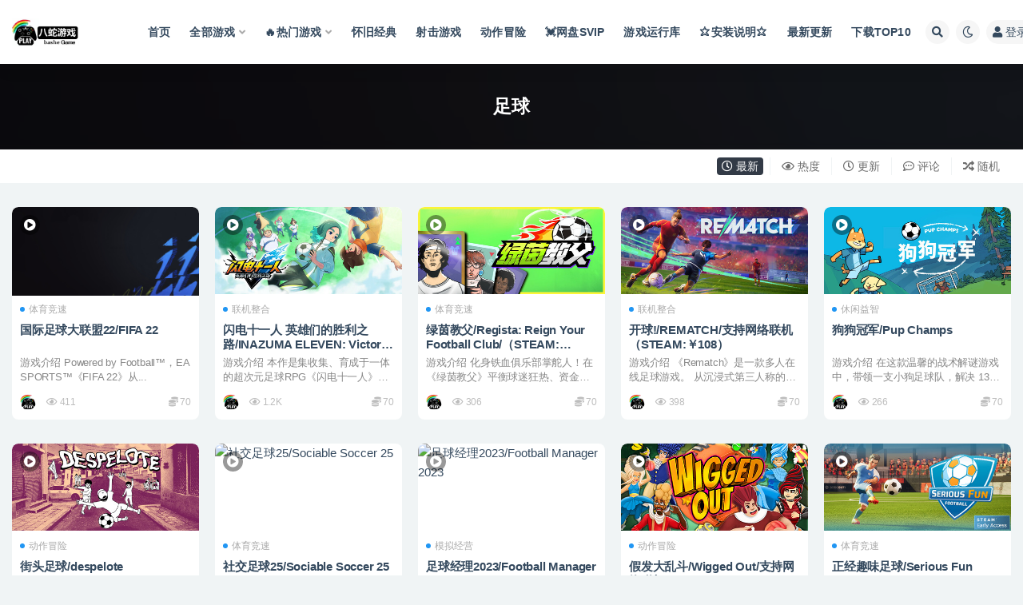

--- FILE ---
content_type: text/html; charset=UTF-8
request_url: https://game.gofanli.cn/tag/%E8%B6%B3%E7%90%83
body_size: 15218
content:
<!doctype html>
<html lang="zh-CN">
<head>
	<meta http-equiv="Content-Type" content="text/html; charset=UTF-8">
	<meta name="viewport" content="width=device-width, initial-scale=1, minimum-scale=1, maximum-scale=1">
	<link rel="profile" href="https://gmpg.org/xfn/11">
	<title>足球八蛇游戏-game游戏仓库-全球最大的单机游戏下载中心-游戏交流网-GAME-游戏仓库-最大的单机游戏下载中心-GAME游戏交流网八蛇游戏</title>
<meta name='robots' content='max-image-preview:large' />
<link href="https://game.gofanli.cn/wp-content/uploads/2023/12/1703476662-032a34df10682aa.png" rel="icon">
<link rel='stylesheet' id='classic-theme-styles-css' href='https://game.gofanli.cn/wp-includes/css/classic-themes.min.css?ver=6.2' media='all' />
<style id='global-styles-inline-css'>
body{--wp--preset--color--black: #000000;--wp--preset--color--cyan-bluish-gray: #abb8c3;--wp--preset--color--white: #ffffff;--wp--preset--color--pale-pink: #f78da7;--wp--preset--color--vivid-red: #cf2e2e;--wp--preset--color--luminous-vivid-orange: #ff6900;--wp--preset--color--luminous-vivid-amber: #fcb900;--wp--preset--color--light-green-cyan: #7bdcb5;--wp--preset--color--vivid-green-cyan: #00d084;--wp--preset--color--pale-cyan-blue: #8ed1fc;--wp--preset--color--vivid-cyan-blue: #0693e3;--wp--preset--color--vivid-purple: #9b51e0;--wp--preset--gradient--vivid-cyan-blue-to-vivid-purple: linear-gradient(135deg,rgba(6,147,227,1) 0%,rgb(155,81,224) 100%);--wp--preset--gradient--light-green-cyan-to-vivid-green-cyan: linear-gradient(135deg,rgb(122,220,180) 0%,rgb(0,208,130) 100%);--wp--preset--gradient--luminous-vivid-amber-to-luminous-vivid-orange: linear-gradient(135deg,rgba(252,185,0,1) 0%,rgba(255,105,0,1) 100%);--wp--preset--gradient--luminous-vivid-orange-to-vivid-red: linear-gradient(135deg,rgba(255,105,0,1) 0%,rgb(207,46,46) 100%);--wp--preset--gradient--very-light-gray-to-cyan-bluish-gray: linear-gradient(135deg,rgb(238,238,238) 0%,rgb(169,184,195) 100%);--wp--preset--gradient--cool-to-warm-spectrum: linear-gradient(135deg,rgb(74,234,220) 0%,rgb(151,120,209) 20%,rgb(207,42,186) 40%,rgb(238,44,130) 60%,rgb(251,105,98) 80%,rgb(254,248,76) 100%);--wp--preset--gradient--blush-light-purple: linear-gradient(135deg,rgb(255,206,236) 0%,rgb(152,150,240) 100%);--wp--preset--gradient--blush-bordeaux: linear-gradient(135deg,rgb(254,205,165) 0%,rgb(254,45,45) 50%,rgb(107,0,62) 100%);--wp--preset--gradient--luminous-dusk: linear-gradient(135deg,rgb(255,203,112) 0%,rgb(199,81,192) 50%,rgb(65,88,208) 100%);--wp--preset--gradient--pale-ocean: linear-gradient(135deg,rgb(255,245,203) 0%,rgb(182,227,212) 50%,rgb(51,167,181) 100%);--wp--preset--gradient--electric-grass: linear-gradient(135deg,rgb(202,248,128) 0%,rgb(113,206,126) 100%);--wp--preset--gradient--midnight: linear-gradient(135deg,rgb(2,3,129) 0%,rgb(40,116,252) 100%);--wp--preset--duotone--dark-grayscale: url('#wp-duotone-dark-grayscale');--wp--preset--duotone--grayscale: url('#wp-duotone-grayscale');--wp--preset--duotone--purple-yellow: url('#wp-duotone-purple-yellow');--wp--preset--duotone--blue-red: url('#wp-duotone-blue-red');--wp--preset--duotone--midnight: url('#wp-duotone-midnight');--wp--preset--duotone--magenta-yellow: url('#wp-duotone-magenta-yellow');--wp--preset--duotone--purple-green: url('#wp-duotone-purple-green');--wp--preset--duotone--blue-orange: url('#wp-duotone-blue-orange');--wp--preset--font-size--small: 13px;--wp--preset--font-size--medium: 20px;--wp--preset--font-size--large: 36px;--wp--preset--font-size--x-large: 42px;--wp--preset--spacing--20: 0.44rem;--wp--preset--spacing--30: 0.67rem;--wp--preset--spacing--40: 1rem;--wp--preset--spacing--50: 1.5rem;--wp--preset--spacing--60: 2.25rem;--wp--preset--spacing--70: 3.38rem;--wp--preset--spacing--80: 5.06rem;--wp--preset--shadow--natural: 6px 6px 9px rgba(0, 0, 0, 0.2);--wp--preset--shadow--deep: 12px 12px 50px rgba(0, 0, 0, 0.4);--wp--preset--shadow--sharp: 6px 6px 0px rgba(0, 0, 0, 0.2);--wp--preset--shadow--outlined: 6px 6px 0px -3px rgba(255, 255, 255, 1), 6px 6px rgba(0, 0, 0, 1);--wp--preset--shadow--crisp: 6px 6px 0px rgba(0, 0, 0, 1);}:where(.is-layout-flex){gap: 0.5em;}body .is-layout-flow > .alignleft{float: left;margin-inline-start: 0;margin-inline-end: 2em;}body .is-layout-flow > .alignright{float: right;margin-inline-start: 2em;margin-inline-end: 0;}body .is-layout-flow > .aligncenter{margin-left: auto !important;margin-right: auto !important;}body .is-layout-constrained > .alignleft{float: left;margin-inline-start: 0;margin-inline-end: 2em;}body .is-layout-constrained > .alignright{float: right;margin-inline-start: 2em;margin-inline-end: 0;}body .is-layout-constrained > .aligncenter{margin-left: auto !important;margin-right: auto !important;}body .is-layout-constrained > :where(:not(.alignleft):not(.alignright):not(.alignfull)){max-width: var(--wp--style--global--content-size);margin-left: auto !important;margin-right: auto !important;}body .is-layout-constrained > .alignwide{max-width: var(--wp--style--global--wide-size);}body .is-layout-flex{display: flex;}body .is-layout-flex{flex-wrap: wrap;align-items: center;}body .is-layout-flex > *{margin: 0;}:where(.wp-block-columns.is-layout-flex){gap: 2em;}.has-black-color{color: var(--wp--preset--color--black) !important;}.has-cyan-bluish-gray-color{color: var(--wp--preset--color--cyan-bluish-gray) !important;}.has-white-color{color: var(--wp--preset--color--white) !important;}.has-pale-pink-color{color: var(--wp--preset--color--pale-pink) !important;}.has-vivid-red-color{color: var(--wp--preset--color--vivid-red) !important;}.has-luminous-vivid-orange-color{color: var(--wp--preset--color--luminous-vivid-orange) !important;}.has-luminous-vivid-amber-color{color: var(--wp--preset--color--luminous-vivid-amber) !important;}.has-light-green-cyan-color{color: var(--wp--preset--color--light-green-cyan) !important;}.has-vivid-green-cyan-color{color: var(--wp--preset--color--vivid-green-cyan) !important;}.has-pale-cyan-blue-color{color: var(--wp--preset--color--pale-cyan-blue) !important;}.has-vivid-cyan-blue-color{color: var(--wp--preset--color--vivid-cyan-blue) !important;}.has-vivid-purple-color{color: var(--wp--preset--color--vivid-purple) !important;}.has-black-background-color{background-color: var(--wp--preset--color--black) !important;}.has-cyan-bluish-gray-background-color{background-color: var(--wp--preset--color--cyan-bluish-gray) !important;}.has-white-background-color{background-color: var(--wp--preset--color--white) !important;}.has-pale-pink-background-color{background-color: var(--wp--preset--color--pale-pink) !important;}.has-vivid-red-background-color{background-color: var(--wp--preset--color--vivid-red) !important;}.has-luminous-vivid-orange-background-color{background-color: var(--wp--preset--color--luminous-vivid-orange) !important;}.has-luminous-vivid-amber-background-color{background-color: var(--wp--preset--color--luminous-vivid-amber) !important;}.has-light-green-cyan-background-color{background-color: var(--wp--preset--color--light-green-cyan) !important;}.has-vivid-green-cyan-background-color{background-color: var(--wp--preset--color--vivid-green-cyan) !important;}.has-pale-cyan-blue-background-color{background-color: var(--wp--preset--color--pale-cyan-blue) !important;}.has-vivid-cyan-blue-background-color{background-color: var(--wp--preset--color--vivid-cyan-blue) !important;}.has-vivid-purple-background-color{background-color: var(--wp--preset--color--vivid-purple) !important;}.has-black-border-color{border-color: var(--wp--preset--color--black) !important;}.has-cyan-bluish-gray-border-color{border-color: var(--wp--preset--color--cyan-bluish-gray) !important;}.has-white-border-color{border-color: var(--wp--preset--color--white) !important;}.has-pale-pink-border-color{border-color: var(--wp--preset--color--pale-pink) !important;}.has-vivid-red-border-color{border-color: var(--wp--preset--color--vivid-red) !important;}.has-luminous-vivid-orange-border-color{border-color: var(--wp--preset--color--luminous-vivid-orange) !important;}.has-luminous-vivid-amber-border-color{border-color: var(--wp--preset--color--luminous-vivid-amber) !important;}.has-light-green-cyan-border-color{border-color: var(--wp--preset--color--light-green-cyan) !important;}.has-vivid-green-cyan-border-color{border-color: var(--wp--preset--color--vivid-green-cyan) !important;}.has-pale-cyan-blue-border-color{border-color: var(--wp--preset--color--pale-cyan-blue) !important;}.has-vivid-cyan-blue-border-color{border-color: var(--wp--preset--color--vivid-cyan-blue) !important;}.has-vivid-purple-border-color{border-color: var(--wp--preset--color--vivid-purple) !important;}.has-vivid-cyan-blue-to-vivid-purple-gradient-background{background: var(--wp--preset--gradient--vivid-cyan-blue-to-vivid-purple) !important;}.has-light-green-cyan-to-vivid-green-cyan-gradient-background{background: var(--wp--preset--gradient--light-green-cyan-to-vivid-green-cyan) !important;}.has-luminous-vivid-amber-to-luminous-vivid-orange-gradient-background{background: var(--wp--preset--gradient--luminous-vivid-amber-to-luminous-vivid-orange) !important;}.has-luminous-vivid-orange-to-vivid-red-gradient-background{background: var(--wp--preset--gradient--luminous-vivid-orange-to-vivid-red) !important;}.has-very-light-gray-to-cyan-bluish-gray-gradient-background{background: var(--wp--preset--gradient--very-light-gray-to-cyan-bluish-gray) !important;}.has-cool-to-warm-spectrum-gradient-background{background: var(--wp--preset--gradient--cool-to-warm-spectrum) !important;}.has-blush-light-purple-gradient-background{background: var(--wp--preset--gradient--blush-light-purple) !important;}.has-blush-bordeaux-gradient-background{background: var(--wp--preset--gradient--blush-bordeaux) !important;}.has-luminous-dusk-gradient-background{background: var(--wp--preset--gradient--luminous-dusk) !important;}.has-pale-ocean-gradient-background{background: var(--wp--preset--gradient--pale-ocean) !important;}.has-electric-grass-gradient-background{background: var(--wp--preset--gradient--electric-grass) !important;}.has-midnight-gradient-background{background: var(--wp--preset--gradient--midnight) !important;}.has-small-font-size{font-size: var(--wp--preset--font-size--small) !important;}.has-medium-font-size{font-size: var(--wp--preset--font-size--medium) !important;}.has-large-font-size{font-size: var(--wp--preset--font-size--large) !important;}.has-x-large-font-size{font-size: var(--wp--preset--font-size--x-large) !important;}
.wp-block-navigation a:where(:not(.wp-element-button)){color: inherit;}
:where(.wp-block-columns.is-layout-flex){gap: 2em;}
.wp-block-pullquote{font-size: 1.5em;line-height: 1.6;}
</style>
<link rel='stylesheet' id='bootstrap-css' href='https://game.gofanli.cn/wp-content/themes/ripro-v2/assets/bootstrap/css/bootstrap.min.css?ver=4.6.0' media='all' />
<link rel='stylesheet' id='csf-fa5-css' href='https://game.gofanli.cn/wp-content/themes/ripro-v2/assets/font-awesome/css/all.min.css?ver=5.14.0' media='all' />
<link rel='stylesheet' id='csf-fa5-v4-shims-css' href='https://game.gofanli.cn/wp-content/themes/ripro-v2/assets/font-awesome/css/v4-shims.min.css?ver=5.14.0' media='all' />
<link rel='stylesheet' id='plugins-css' href='https://game.gofanli.cn/wp-content/themes/ripro-v2/assets/css/plugins.css?ver=1.0.0' media='all' />
<link rel='stylesheet' id='app-css' href='https://game.gofanli.cn/wp-content/themes/ripro-v2/assets/css/app.css?ver=3.9.0' media='all' />
<link rel='stylesheet' id='dark-css' href='https://game.gofanli.cn/wp-content/themes/ripro-v2/assets/css/dark.css?ver=3.9.0' media='all' />
<script src='https://game.gofanli.cn/wp-content/themes/ripro-v2/assets/js/jquery.min.js?ver=3.5.1' id='jquery-js'></script>
</head>
<body class="archive tag tag-75 hfeed wide-screen navbar-sticky pagination-numeric paged-next no-off-canvas sidebar-none">
<svg xmlns="http://www.w3.org/2000/svg" viewBox="0 0 0 0" width="0" height="0" focusable="false" role="none" style="visibility: hidden; position: absolute; left: -9999px; overflow: hidden;" ><defs><filter id="wp-duotone-dark-grayscale"><feColorMatrix color-interpolation-filters="sRGB" type="matrix" values=" .299 .587 .114 0 0 .299 .587 .114 0 0 .299 .587 .114 0 0 .299 .587 .114 0 0 " /><feComponentTransfer color-interpolation-filters="sRGB" ><feFuncR type="table" tableValues="0 0.49803921568627" /><feFuncG type="table" tableValues="0 0.49803921568627" /><feFuncB type="table" tableValues="0 0.49803921568627" /><feFuncA type="table" tableValues="1 1" /></feComponentTransfer><feComposite in2="SourceGraphic" operator="in" /></filter></defs></svg><svg xmlns="http://www.w3.org/2000/svg" viewBox="0 0 0 0" width="0" height="0" focusable="false" role="none" style="visibility: hidden; position: absolute; left: -9999px; overflow: hidden;" ><defs><filter id="wp-duotone-grayscale"><feColorMatrix color-interpolation-filters="sRGB" type="matrix" values=" .299 .587 .114 0 0 .299 .587 .114 0 0 .299 .587 .114 0 0 .299 .587 .114 0 0 " /><feComponentTransfer color-interpolation-filters="sRGB" ><feFuncR type="table" tableValues="0 1" /><feFuncG type="table" tableValues="0 1" /><feFuncB type="table" tableValues="0 1" /><feFuncA type="table" tableValues="1 1" /></feComponentTransfer><feComposite in2="SourceGraphic" operator="in" /></filter></defs></svg><svg xmlns="http://www.w3.org/2000/svg" viewBox="0 0 0 0" width="0" height="0" focusable="false" role="none" style="visibility: hidden; position: absolute; left: -9999px; overflow: hidden;" ><defs><filter id="wp-duotone-purple-yellow"><feColorMatrix color-interpolation-filters="sRGB" type="matrix" values=" .299 .587 .114 0 0 .299 .587 .114 0 0 .299 .587 .114 0 0 .299 .587 .114 0 0 " /><feComponentTransfer color-interpolation-filters="sRGB" ><feFuncR type="table" tableValues="0.54901960784314 0.98823529411765" /><feFuncG type="table" tableValues="0 1" /><feFuncB type="table" tableValues="0.71764705882353 0.25490196078431" /><feFuncA type="table" tableValues="1 1" /></feComponentTransfer><feComposite in2="SourceGraphic" operator="in" /></filter></defs></svg><svg xmlns="http://www.w3.org/2000/svg" viewBox="0 0 0 0" width="0" height="0" focusable="false" role="none" style="visibility: hidden; position: absolute; left: -9999px; overflow: hidden;" ><defs><filter id="wp-duotone-blue-red"><feColorMatrix color-interpolation-filters="sRGB" type="matrix" values=" .299 .587 .114 0 0 .299 .587 .114 0 0 .299 .587 .114 0 0 .299 .587 .114 0 0 " /><feComponentTransfer color-interpolation-filters="sRGB" ><feFuncR type="table" tableValues="0 1" /><feFuncG type="table" tableValues="0 0.27843137254902" /><feFuncB type="table" tableValues="0.5921568627451 0.27843137254902" /><feFuncA type="table" tableValues="1 1" /></feComponentTransfer><feComposite in2="SourceGraphic" operator="in" /></filter></defs></svg><svg xmlns="http://www.w3.org/2000/svg" viewBox="0 0 0 0" width="0" height="0" focusable="false" role="none" style="visibility: hidden; position: absolute; left: -9999px; overflow: hidden;" ><defs><filter id="wp-duotone-midnight"><feColorMatrix color-interpolation-filters="sRGB" type="matrix" values=" .299 .587 .114 0 0 .299 .587 .114 0 0 .299 .587 .114 0 0 .299 .587 .114 0 0 " /><feComponentTransfer color-interpolation-filters="sRGB" ><feFuncR type="table" tableValues="0 0" /><feFuncG type="table" tableValues="0 0.64705882352941" /><feFuncB type="table" tableValues="0 1" /><feFuncA type="table" tableValues="1 1" /></feComponentTransfer><feComposite in2="SourceGraphic" operator="in" /></filter></defs></svg><svg xmlns="http://www.w3.org/2000/svg" viewBox="0 0 0 0" width="0" height="0" focusable="false" role="none" style="visibility: hidden; position: absolute; left: -9999px; overflow: hidden;" ><defs><filter id="wp-duotone-magenta-yellow"><feColorMatrix color-interpolation-filters="sRGB" type="matrix" values=" .299 .587 .114 0 0 .299 .587 .114 0 0 .299 .587 .114 0 0 .299 .587 .114 0 0 " /><feComponentTransfer color-interpolation-filters="sRGB" ><feFuncR type="table" tableValues="0.78039215686275 1" /><feFuncG type="table" tableValues="0 0.94901960784314" /><feFuncB type="table" tableValues="0.35294117647059 0.47058823529412" /><feFuncA type="table" tableValues="1 1" /></feComponentTransfer><feComposite in2="SourceGraphic" operator="in" /></filter></defs></svg><svg xmlns="http://www.w3.org/2000/svg" viewBox="0 0 0 0" width="0" height="0" focusable="false" role="none" style="visibility: hidden; position: absolute; left: -9999px; overflow: hidden;" ><defs><filter id="wp-duotone-purple-green"><feColorMatrix color-interpolation-filters="sRGB" type="matrix" values=" .299 .587 .114 0 0 .299 .587 .114 0 0 .299 .587 .114 0 0 .299 .587 .114 0 0 " /><feComponentTransfer color-interpolation-filters="sRGB" ><feFuncR type="table" tableValues="0.65098039215686 0.40392156862745" /><feFuncG type="table" tableValues="0 1" /><feFuncB type="table" tableValues="0.44705882352941 0.4" /><feFuncA type="table" tableValues="1 1" /></feComponentTransfer><feComposite in2="SourceGraphic" operator="in" /></filter></defs></svg><svg xmlns="http://www.w3.org/2000/svg" viewBox="0 0 0 0" width="0" height="0" focusable="false" role="none" style="visibility: hidden; position: absolute; left: -9999px; overflow: hidden;" ><defs><filter id="wp-duotone-blue-orange"><feColorMatrix color-interpolation-filters="sRGB" type="matrix" values=" .299 .587 .114 0 0 .299 .587 .114 0 0 .299 .587 .114 0 0 .299 .587 .114 0 0 " /><feComponentTransfer color-interpolation-filters="sRGB" ><feFuncR type="table" tableValues="0.098039215686275 1" /><feFuncG type="table" tableValues="0 0.66274509803922" /><feFuncB type="table" tableValues="0.84705882352941 0.41960784313725" /><feFuncA type="table" tableValues="1 1" /></feComponentTransfer><feComposite in2="SourceGraphic" operator="in" /></filter></defs></svg><div id="app" class="site">
	
<header class="site-header">
    <div class="container">
	    <div class="navbar">
			  <div class="logo-wrapper">
          <a href="https://game.gofanli.cn/">
        <img class="logo regular" src="https://game.gofanli.cn/wp-content/uploads/2023/12/1703476639-2306602e0189660.png" alt="八蛇游戏">
      </a>
    
  </div> 			
			<div class="sep"></div>
			
			<nav class="main-menu d-none d-lg-block">
			<ul id="menu-menu-1" class="nav-list u-plain-list"><li class="menu-item menu-item-type-custom menu-item-object-custom menu-item-home"><a href="https://game.gofanli.cn/">首页</a></li>
<li class="menu-item menu-item-type-taxonomy menu-item-object-category menu-item-has-children"><a href="https://game.gofanli.cn/all">全部游戏</a>
<ul class="sub-menu">
	<li class="menu-item menu-item-type-taxonomy menu-item-object-category"><a href="https://game.gofanli.cn/all/stg">射击游戏</a></li>
	<li class="menu-item menu-item-type-taxonomy menu-item-object-category"><a href="https://game.gofanli.cn/all/rpg">角色扮演</a></li>
	<li class="menu-item menu-item-type-taxonomy menu-item-object-category"><a href="https://game.gofanli.cn/all/action">动作冒险</a></li>
	<li class="menu-item menu-item-type-taxonomy menu-item-object-category"><a href="https://game.gofanli.cn/all/walkingdead">恐怖丧尸</a></li>
	<li class="menu-item menu-item-type-taxonomy menu-item-object-category"><a href="https://game.gofanli.cn/all/classic">怀旧经典</a></li>
	<li class="menu-item menu-item-type-taxonomy menu-item-object-category"><a href="https://game.gofanli.cn/all/rts">策略战棋</a></li>
	<li class="menu-item menu-item-type-taxonomy menu-item-object-category"><a href="https://game.gofanli.cn/all/sim">模拟经营</a></li>
	<li class="menu-item menu-item-type-taxonomy menu-item-object-category"><a href="https://game.gofanli.cn/all/puzzle">休闲益智</a></li>
</ul>
</li>
<li class="menu-item menu-item-type-taxonomy menu-item-object-category menu-item-has-children"><a href="https://game.gofanli.cn/all/hot">🔥热门游戏</a>
<ul class="sub-menu">
	<li class="menu-item menu-item-type-custom menu-item-object-custom"><a href="https://game.gofanli.cn/?cat=&#038;s=GTA">GTA系列</a></li>
	<li class="menu-item menu-item-type-custom menu-item-object-custom"><a href="https://game.gofanli.cn/search/%E7%94%9F%E5%8C%96%E5%8D%B1%E6%9C%BA">生化危机系列</a></li>
	<li class="menu-item menu-item-type-custom menu-item-object-custom"><a href="https://game.gofanli.cn/?cat=&#038;s=%E4%BD%BF%E5%91%BD%E5%8F%AC%E5%94%A4">使命召唤系列</a></li>
	<li class="menu-item menu-item-type-custom menu-item-object-custom"><a href="https://game.gofanli.cn/?cat=&#038;s=%E5%A6%82%E9%BE%99">如龙系列</a></li>
</ul>
</li>
<li class="menu-item menu-item-type-taxonomy menu-item-object-category"><a href="https://game.gofanli.cn/all/classic">怀旧经典</a></li>
<li class="menu-item menu-item-type-taxonomy menu-item-object-category"><a href="https://game.gofanli.cn/all/stg">射击游戏</a></li>
<li class="menu-item menu-item-type-taxonomy menu-item-object-category"><a href="https://game.gofanli.cn/all/action">动作冒险</a></li>
<li class="menu-item menu-item-type-custom menu-item-object-custom"><a href="http://bs.hao2.top/">💓网盘SVIP</a></li>
<li class="menu-item menu-item-type-custom menu-item-object-custom"><a href="https://game.gofanli.cn/runtime.html">游戏运行库</a></li>
<li class="menu-item menu-item-type-custom menu-item-object-custom"><a href="https://game.gofanli.cn/cjwt">⭐️安装说明⭐️</a></li>
<li class="menu-item menu-item-type-custom menu-item-object-custom"><a href="https://game.gofanli.cn/day_update.php">最新更新</a></li>
<li class="menu-item menu-item-type-custom menu-item-object-custom"><a href="https://game.gofanli.cn/day_top.php">下载TOP10</a></li>
</ul>			</nav>
			
			<div class="actions">
				
								<span class="btn btn-sm search-open navbar-button ml-2" rel="nofollow noopener noreferrer" data-action="omnisearch-open" data-target="#omnisearch" title="搜索"><i class="fas fa-search"></i></span>
				
				
						        <span class="btn btn-sm toggle-dark navbar-button ml-2" rel="nofollow noopener noreferrer" title="夜间模式"><i class="fa fa-moon-o"></i></span>
                                
				<!-- user navbar dropdown  -->
		        				<a class="login-btn navbar-button ml-2" rel="nofollow noopener noreferrer" href="#"><i class="fa fa-user mr-1"></i>登录</a>
								<!-- user navbar dropdown -->

                
		        <div class="burger"></div>

		        
		    </div>
		    
	    </div>
    </div>
</header>

<div class="header-gap"></div>

<div class="term-bar post_tag">
	<div class="term-bg lazyload visible blur scale-12" data-bg="https://shared.cdn.queniuqe.com/store_item_assets/steam/apps/1506830/ss_a744fe858eb67516e46bd045e165147d866a0dbd.1920x1080.jpg?t=1712678728"></div>
	<div class="container m-auto">
	<h1 class="term-title">足球</h1>	</div>
</div>
	<main id="main" role="main" class="site-content">	

<!-- inline-mod  2 -->
<div class="archive-filter-2">
  <div class="container">
    <div class="filters">
      <div class="filter-tab"><div class="row"><div class="col-12 col-sm-7"></div><div class="col-12 col-sm-5 recent"><ul class="filter"><li class=" current"><a href="/tag/%E8%B6%B3%E7%90%83?order=date"><i class="far fa-clock"></i> 最新</a></li><li class=""><a href="/tag/%E8%B6%B3%E7%90%83?order=views"><i class="far fa-eye"></i> 热度</a></li><li class=""><a href="/tag/%E8%B6%B3%E7%90%83?order=modified"><i class="far fa-clock"></i> 更新</a></li><li class=""><a href="/tag/%E8%B6%B3%E7%90%83?order=comment_count"><i class="far fa-comment-dots"></i> 评论</a></li><li class=""><a href="/tag/%E8%B6%B3%E7%90%83?order=rand"><i class="fas fa-random"></i> 随机</a></li></ul></div></div></div>
    </div>
  </div>
</div>

	
	<div class="archive container">
				<div class="row">
			<div class="col-lg-12">
				<div class="content-area">
					<div class="row posts-wrapper scroll">
													
<div class="col-lg-5ths col-lg-3 col-md-4 col-6">

	<article id="post-48480" class="post post-grid post-48480 type-post status-publish format-standard hentry category-302 tag-298 tag-118 tag-146 tag-182 tag-71 tag-176 tag-208 tag-532 tag-635 tag-61 tag-172 tag-235 tag-281 tag-301 tag-299 tag-75 tag-121">

		<span class="meta-post-type"><i class="fas fa-play-circle"></i></span>
	    <div class="entry-media"><div class="placeholder" style="padding-bottom: 47.333333333333%"><a href="https://game.gofanli.cn/48480.html" title="国际足球大联盟22/FIFA 22" rel="nofollow noopener noreferrer"><img class="lazyload" data-src="https://shared.cdn.queniuqe.com/store_item_assets/steam/apps/1506830/ss_a744fe858eb67516e46bd045e165147d866a0dbd.1920x1080.jpg?t=1712678728" src="https://game.gofanli.cn/wp-content/themes/ripro-v2/assets/img/thumb-ing.gif" alt="国际足球大联盟22/FIFA 22" /></a></div></div>	    
	    <div class="entry-wrapper">
	    	
	    	<span class="meta-category-dot"><a href="https://game.gofanli.cn/all/%e4%bd%93%e8%82%b2%e7%ab%9e%e9%80%9f" rel="category"><i class="dot"></i>体育竞速</a></span>	    	
	    	<header class="entry-header">
	    		<h2 class="entry-title"><a href="https://game.gofanli.cn/48480.html" title="国际足球大联盟22/FIFA 22" rel="bookmark">国际足球大联盟22/FIFA 22</a></h2>	    	</header>
	      	
	      	<div class="entry-excerpt">游戏介绍 Powered by Football™，EA SPORTS™《FIFA 22》从...</div>
	      	<div class="entry-footer">
			          <div class="entry-meta">
            
                          <span class="meta-author">
                <a href="https://game.gofanli.cn/author/八蛇" title="八蛇"><img alt='' data-src='//game.gofanli.cn/wp-content/uploads/1234/01/avatar-3.png' class='lazyload avatar avatar-96 photo' height='96' width='96' />                </a>
              </span>
                            <span class="meta-views"><i class="fa fa-eye"></i> 411</span>
            <span class="meta-shhop-icon"><i class="fas fa-coins"></i> 70</span>

          </div>
        			</div>
	    </div>
	</article>

</div>

<div class="col-lg-5ths col-lg-3 col-md-4 col-6">

	<article id="post-47800" class="post post-grid post-47800 type-post status-publish format-standard hentry category-633 tag-3d tag-298 tag-120 tag-122 tag-19 tag-63 tag-118 tag-71 tag-336 tag-178 tag-348 tag-252 tag-439 tag-229 tag-299 tag-610 tag-16 tag-189 tag-75">

		<span class="meta-post-type"><i class="fas fa-play-circle"></i></span>
	    <div class="entry-media"><div class="placeholder" style="padding-bottom: 47.333333333333%"><a href="https://game.gofanli.cn/47800.html" title="闪电十一人 英雄们的胜利之路/INAZUMA ELEVEN: Victory Roa/支持网络联机/（STEAM:￥268.00）" rel="nofollow noopener noreferrer"><img class="lazyload" data-src="https://shared.cdn.queniuqe.com/store_item_assets/steam/apps/2799860/7d2e211f293839806766fbb0f41d043d8508f668/header_schinese.jpg?t=1763053399" src="https://game.gofanli.cn/wp-content/themes/ripro-v2/assets/img/thumb-ing.gif" alt="闪电十一人 英雄们的胜利之路/INAZUMA ELEVEN: Victory Roa/支持网络联机/（STEAM:￥268.00）" /></a></div></div>	    
	    <div class="entry-wrapper">
	    	
	    	<span class="meta-category-dot"><a href="https://game.gofanli.cn/%e8%81%94%e6%9c%ba%e6%95%b4%e5%90%88" rel="category"><i class="dot"></i>联机整合</a></span>	    	
	    	<header class="entry-header">
	    		<h2 class="entry-title"><a href="https://game.gofanli.cn/47800.html" title="闪电十一人 英雄们的胜利之路/INAZUMA ELEVEN: Victory Roa/支持网络联机/（STEAM:￥268.00）" rel="bookmark">闪电十一人 英雄们的胜利之路/INAZUMA ELEVEN: Victory Roa/支持网络联机/（STEAM:￥268.00）</a></h2>	    	</header>
	      	
	      	<div class="entry-excerpt">游戏介绍 本作是集收集、育成于一体的超次元足球RPG《闪电十一人》系列的最新作。 玩家不仅可...</div>
	      	<div class="entry-footer">
			          <div class="entry-meta">
            
                          <span class="meta-author">
                <a href="https://game.gofanli.cn/author/八蛇" title="八蛇"><img alt='' data-src='//game.gofanli.cn/wp-content/uploads/1234/01/avatar-3.png' class='lazyload avatar avatar-96 photo' height='96' width='96' />                </a>
              </span>
                            <span class="meta-views"><i class="fa fa-eye"></i> 1.2K</span>
            <span class="meta-shhop-icon"><i class="fas fa-coins"></i> 70</span>

          </div>
        			</div>
	    </div>
	</article>

</div>

<div class="col-lg-5ths col-lg-3 col-md-4 col-6">

	<article id="post-46473" class="post post-grid post-46473 type-post status-publish format-standard hentry category-302 tag-14 tag-298 tag-28 tag-122 tag-118 tag-262 tag-114 tag-201 tag-166 tag-61 tag-116 tag-135 tag-218 tag-39 tag-147 tag-185 tag-16 tag-75 tag-127 tag-126">

		<span class="meta-post-type"><i class="fas fa-play-circle"></i></span>
	    <div class="entry-media"><div class="placeholder" style="padding-bottom: 47.333333333333%"><a href="https://game.gofanli.cn/46473.html" title="绿茵教父/Regista: Reign Your Football Club/（STEAM:￥14.40）" rel="nofollow noopener noreferrer"><img class="lazyload" data-src="https://shared.cdn.queniuqe.com/store_item_assets/steam/apps/3241940/ae2a541d9817dd6a179209f778b7ee1e68b18a2e/header_schinese.jpg?t=1758269178" src="https://game.gofanli.cn/wp-content/themes/ripro-v2/assets/img/thumb-ing.gif" alt="绿茵教父/Regista: Reign Your Football Club/（STEAM:￥14.40）" /></a></div></div>	    
	    <div class="entry-wrapper">
	    	
	    	<span class="meta-category-dot"><a href="https://game.gofanli.cn/all/%e4%bd%93%e8%82%b2%e7%ab%9e%e9%80%9f" rel="category"><i class="dot"></i>体育竞速</a></span>	    	
	    	<header class="entry-header">
	    		<h2 class="entry-title"><a href="https://game.gofanli.cn/46473.html" title="绿茵教父/Regista: Reign Your Football Club/（STEAM:￥14.40）" rel="bookmark">绿茵教父/Regista: Reign Your Football Club/（STEAM:￥14.40）</a></h2>	    	</header>
	      	
	      	<div class="entry-excerpt">游戏介绍 化身铁血俱乐部掌舵人！在《绿茵教父》平衡球迷狂热、资金黑洞、媒体风暴与更衣室权谋，...</div>
	      	<div class="entry-footer">
			          <div class="entry-meta">
            
                          <span class="meta-author">
                <a href="https://game.gofanli.cn/author/八蛇" title="八蛇"><img alt='' data-src='//game.gofanli.cn/wp-content/uploads/1234/01/avatar-3.png' class='lazyload avatar avatar-96 photo' height='96' width='96' />                </a>
              </span>
                            <span class="meta-views"><i class="fa fa-eye"></i> 306</span>
            <span class="meta-shhop-icon"><i class="fas fa-coins"></i> 70</span>

          </div>
        			</div>
	    </div>
	</article>

</div>

<div class="col-lg-5ths col-lg-3 col-md-4 col-6">

	<article id="post-44127" class="post post-grid post-44127 type-post status-publish format-standard hentry category-633 tag-3d tag-298 tag-19 tag-456 tag-340 tag-182 tag-71 tag-117 tag-344 tag-61 tag-439 tag-301 tag-279 tag-183 tag-68 tag-189 tag-75 tag-126">

		<span class="meta-post-type"><i class="fas fa-play-circle"></i></span>
	    <div class="entry-media"><div class="placeholder" style="padding-bottom: 47.333333333333%"><a href="https://game.gofanli.cn/44127.html" title="开球!/REMATCH/支持网络联机（STEAM:￥108）" rel="nofollow noopener noreferrer"><img class="lazyload" data-src="https://shared.cdn.queniuqe.com/store_item_assets/steam/apps/2138720/header.jpg?t=1750327757" src="https://game.gofanli.cn/wp-content/themes/ripro-v2/assets/img/thumb-ing.gif" alt="开球!/REMATCH/支持网络联机（STEAM:￥108）" /></a></div></div>	    
	    <div class="entry-wrapper">
	    	
	    	<span class="meta-category-dot"><a href="https://game.gofanli.cn/%e8%81%94%e6%9c%ba%e6%95%b4%e5%90%88" rel="category"><i class="dot"></i>联机整合</a></span>	    	
	    	<header class="entry-header">
	    		<h2 class="entry-title"><a href="https://game.gofanli.cn/44127.html" title="开球!/REMATCH/支持网络联机（STEAM:￥108）" rel="bookmark">开球!/REMATCH/支持网络联机（STEAM:￥108）</a></h2>	    	</header>
	      	
	      	<div class="entry-excerpt">游戏介绍 《Rematch》是一款多人在线足球游戏。 从沉浸式第三人称的视角中，控制队伍中的...</div>
	      	<div class="entry-footer">
			          <div class="entry-meta">
            
                          <span class="meta-author">
                <a href="https://game.gofanli.cn/author/八蛇" title="八蛇"><img alt='' data-src='//game.gofanli.cn/wp-content/uploads/1234/01/avatar-3.png' class='lazyload avatar avatar-96 photo' height='96' width='96' />                </a>
              </span>
                            <span class="meta-views"><i class="fa fa-eye"></i> 398</span>
            <span class="meta-shhop-icon"><i class="fas fa-coins"></i> 70</span>

          </div>
        			</div>
	    </div>
	</article>

</div>

<div class="col-lg-5ths col-lg-3 col-md-4 col-6">

	<article id="post-43514" class="post post-grid post-43514 type-post status-publish format-standard hentry category-puzzle tag-2d tag-14 tag-298 tag-118 tag-161 tag-197 tag-246 tag-117 tag-119 tag-163 tag-116 tag-431 tag-432 tag-272 tag-135 tag-39 tag-356 tag-32 tag-75 tag-308">

		<span class="meta-post-type"><i class="fas fa-play-circle"></i></span>
	    <div class="entry-media"><div class="placeholder" style="padding-bottom: 47.333333333333%"><a href="https://game.gofanli.cn/43514.html" title="狗狗冠军/Pup Champs" rel="nofollow noopener noreferrer"><img class="lazyload" data-src="https://shared.cdn.queniuqe.com/store_item_assets/steam/apps/2848800/header_schinese.jpg?t=1747819494" src="https://game.gofanli.cn/wp-content/themes/ripro-v2/assets/img/thumb-ing.gif" alt="狗狗冠军/Pup Champs" /></a></div></div>	    
	    <div class="entry-wrapper">
	    	
	    	<span class="meta-category-dot"><a href="https://game.gofanli.cn/all/puzzle" rel="category"><i class="dot"></i>休闲益智</a></span>	    	
	    	<header class="entry-header">
	    		<h2 class="entry-title"><a href="https://game.gofanli.cn/43514.html" title="狗狗冠军/Pup Champs" rel="bookmark">狗狗冠军/Pup Champs</a></h2>	    	</header>
	      	
	      	<div class="entry-excerpt">游戏介绍 在这款温馨的战术解谜游戏中，带领一支小狗足球队，解决 130 多个挑战并射门得分！...</div>
	      	<div class="entry-footer">
			          <div class="entry-meta">
            
                          <span class="meta-author">
                <a href="https://game.gofanli.cn/author/八蛇" title="八蛇"><img alt='' data-src='//game.gofanli.cn/wp-content/uploads/1234/01/avatar-3.png' class='lazyload avatar avatar-96 photo' height='96' width='96' />                </a>
              </span>
                            <span class="meta-views"><i class="fa fa-eye"></i> 266</span>
            <span class="meta-shhop-icon"><i class="fas fa-coins"></i> 70</span>

          </div>
        			</div>
	    </div>
	</article>

</div>

<div class="col-lg-5ths col-lg-3 col-md-4 col-6">

	<article id="post-43031" class="post post-grid post-43031 type-post status-publish format-standard hentry category-action tag-3d tag-285 tag-298 tag-28 tag-122 tag-118 tag-269 tag-288 tag-336 tag-119 tag-184 tag-116 tag-328 tag-172 tag-29 tag-395 tag-281 tag-177 tag-75 tag-126">

		<span class="meta-post-type"><i class="fas fa-play-circle"></i></span>
	    <div class="entry-media"><div class="placeholder" style="padding-bottom: 47.333333333333%"><a href="https://game.gofanli.cn/43031.html" title="街头足球/despelote" rel="nofollow noopener noreferrer"><img class="lazyload" data-src="https://shared.cdn.queniuqe.com/store_item_assets/steam/apps/2367820/header.jpg?t=1746226795" src="https://game.gofanli.cn/wp-content/themes/ripro-v2/assets/img/thumb-ing.gif" alt="街头足球/despelote" /></a></div></div>	    
	    <div class="entry-wrapper">
	    	
	    	<span class="meta-category-dot"><a href="https://game.gofanli.cn/all/action" rel="category"><i class="dot"></i>动作冒险</a></span>	    	
	    	<header class="entry-header">
	    		<h2 class="entry-title"><a href="https://game.gofanli.cn/43031.html" title="街头足球/despelote" rel="bookmark">街头足球/despelote</a></h2>	    	</header>
	      	
	      	<div class="entry-excerpt">游戏介绍 这是一款关于童年以及2001年的厄瓜多尔基多当地人们对神奇的足球产生莫大兴趣的生活...</div>
	      	<div class="entry-footer">
			          <div class="entry-meta">
            
                          <span class="meta-author">
                <a href="https://game.gofanli.cn/author/八蛇" title="八蛇"><img alt='' data-src='//game.gofanli.cn/wp-content/uploads/1234/01/avatar-3.png' class='lazyload avatar avatar-96 photo' height='96' width='96' />                </a>
              </span>
                            <span class="meta-views"><i class="fa fa-eye"></i> 341</span>
            <span class="meta-shhop-icon"><i class="fas fa-coins"></i> 70</span>

          </div>
        			</div>
	    </div>
	</article>

</div>

<div class="col-lg-5ths col-lg-3 col-md-4 col-6">

	<article id="post-39731" class="post post-grid post-39731 type-post status-publish format-standard hentry category-302 tag-3d tag-14 tag-298 tag-154 tag-118 tag-136 tag-71 tag-208 tag-301 tag-279 tag-68 tag-75">

		<span class="meta-post-type"><i class="fas fa-play-circle"></i></span>
	    <div class="entry-media"><div class="placeholder" style="padding-bottom: 47.333333333333%"><a href="https://game.gofanli.cn/39731.html" title="社交足球25/Sociable Soccer 25" rel="nofollow noopener noreferrer"><img class="lazyload" data-src="https://img2.baidu.com/it/u=2524980970,3583211504&amp;fm=253&amp;fmt=auto&amp;app=120&amp;f=JPEG?w=801&amp;h=500" src="https://game.gofanli.cn/wp-content/themes/ripro-v2/assets/img/thumb-ing.gif" alt="社交足球25/Sociable Soccer 25" /></a></div></div>	    
	    <div class="entry-wrapper">
	    	
	    	<span class="meta-category-dot"><a href="https://game.gofanli.cn/all/%e4%bd%93%e8%82%b2%e7%ab%9e%e9%80%9f" rel="category"><i class="dot"></i>体育竞速</a></span>	    	
	    	<header class="entry-header">
	    		<h2 class="entry-title"><a href="https://game.gofanli.cn/39731.html" title="社交足球25/Sociable Soccer 25" rel="bookmark">社交足球25/Sociable Soccer 25</a></h2>	    	</header>
	      	
	      	<div class="entry-excerpt">游戏介绍 在《社交足球 25》中尽情享受世界上最受欢迎的运动带来的激情。Sociable S...</div>
	      	<div class="entry-footer">
			          <div class="entry-meta">
            
                          <span class="meta-author">
                <a href="https://game.gofanli.cn/author/八蛇" title="八蛇"><img alt='' data-src='//game.gofanli.cn/wp-content/uploads/1234/01/avatar-3.png' class='lazyload avatar avatar-96 photo' height='96' width='96' />                </a>
              </span>
                            <span class="meta-views"><i class="fa fa-eye"></i> 650</span>
            <span class="meta-shhop-icon"><i class="fas fa-coins"></i> 70</span>

          </div>
        			</div>
	    </div>
	</article>

</div>

<div class="col-lg-5ths col-lg-3 col-md-4 col-6">

	<article id="post-39068" class="post post-grid post-39068 type-post status-publish format-standard hentry category-sim tag-2d tag-3d tag-298 tag-118 tag-340 tag-397 tag-71 tag-137 tag-61 tag-301 tag-39 tag-147 tag-75">

		<span class="meta-post-type"><i class="fas fa-play-circle"></i></span>
	    <div class="entry-media"><div class="placeholder" style="padding-bottom: 47.333333333333%"><a href="https://game.gofanli.cn/39068.html" title="足球经理2023/Football Manager 2023" rel="nofollow noopener noreferrer"><img class="lazyload" data-src="https://img1.baidu.com/it/u=4031654245,4158585686&amp;fm=253&amp;fmt=auto&amp;app=120&amp;f=JPEG?w=800&amp;h=500" src="https://game.gofanli.cn/wp-content/themes/ripro-v2/assets/img/thumb-ing.gif" alt="足球经理2023/Football Manager 2023" /></a></div></div>	    
	    <div class="entry-wrapper">
	    	
	    	<span class="meta-category-dot"><a href="https://game.gofanli.cn/all/sim" rel="category"><i class="dot"></i>模拟经营</a></span>	    	
	    	<header class="entry-header">
	    		<h2 class="entry-title"><a href="https://game.gofanli.cn/39068.html" title="足球经理2023/Football Manager 2023" rel="bookmark">足球经理2023/Football Manager 2023</a></h2>	    	</header>
	      	
	      	<div class="entry-excerpt">游戏介绍 打造你的梦之队，用智慧战胜敌人，参加欧洲冠军联赛，体验激动人心的盛大欧洲之夜。足球...</div>
	      	<div class="entry-footer">
			          <div class="entry-meta">
            
                          <span class="meta-author">
                <a href="https://game.gofanli.cn/author/八蛇" title="八蛇"><img alt='' data-src='//game.gofanli.cn/wp-content/uploads/1234/01/avatar-3.png' class='lazyload avatar avatar-96 photo' height='96' width='96' />                </a>
              </span>
                            <span class="meta-views"><i class="fa fa-eye"></i> 1.4K</span>
            <span class="meta-shhop-icon"><i class="fas fa-coins"></i> 70</span>

          </div>
        			</div>
	    </div>
	</article>

</div>

<div class="col-lg-5ths col-lg-3 col-md-4 col-6">

	<article id="post-37129" class="post post-grid post-37129 type-post status-publish format-standard hentry category-action tag-3d tag-14 tag-298 tag-19 tag-125 tag-372 tag-146 tag-71 tag-166 tag-190 tag-55 tag-116 tag-135 tag-299 tag-75 tag-205">

		<span class="meta-post-type"><i class="fas fa-play-circle"></i></span>
	    <div class="entry-media"><div class="placeholder" style="padding-bottom: 47.333333333333%"><a href="https://game.gofanli.cn/37129.html" title="假发大乱斗/Wigged Out/支持网络联机" rel="nofollow noopener noreferrer"><img class="lazyload" data-src="https://shared.st.dl.eccdnx.com/store_item_assets/steam/apps/1176060/header.jpg?t=1719829846" src="https://game.gofanli.cn/wp-content/themes/ripro-v2/assets/img/thumb-ing.gif" alt="假发大乱斗/Wigged Out/支持网络联机" /></a></div></div>	    
	    <div class="entry-wrapper">
	    	
	    	<span class="meta-category-dot"><a href="https://game.gofanli.cn/all/action" rel="category"><i class="dot"></i>动作冒险</a></span>	    	
	    	<header class="entry-header">
	    		<h2 class="entry-title"><a href="https://game.gofanli.cn/37129.html" title="假发大乱斗/Wigged Out/支持网络联机" rel="bookmark">假发大乱斗/Wigged Out/支持网络联机</a></h2>	    	</header>
	      	
	      	<div class="entry-excerpt">游戏介绍 在《假发大乱斗》这款令人捧腹的球类游戏中体验别致的混乱吧。戴上假发，挑战对手，用奇...</div>
	      	<div class="entry-footer">
			          <div class="entry-meta">
            
                          <span class="meta-author">
                <a href="https://game.gofanli.cn/author/八蛇" title="八蛇"><img alt='' data-src='//game.gofanli.cn/wp-content/uploads/1234/01/avatar-3.png' class='lazyload avatar avatar-96 photo' height='96' width='96' />                </a>
              </span>
                            <span class="meta-views"><i class="fa fa-eye"></i> 296</span>
            <span class="meta-shhop-icon"><i class="fas fa-coins"></i> 70</span>

          </div>
        			</div>
	    </div>
	</article>

</div>

<div class="col-lg-5ths col-lg-3 col-md-4 col-6">

	<article id="post-36378" class="post post-grid post-36378 type-post status-publish format-standard hentry category-302 tag-3d tag-240 tag-154 tag-118 tag-125 tag-146 tag-136 tag-182 tag-71 tag-178 tag-166 tag-176 tag-235 tag-425 tag-299 tag-68 tag-75">

		<span class="meta-post-type"><i class="fas fa-play-circle"></i></span>
	    <div class="entry-media"><div class="placeholder" style="padding-bottom: 47.333333333333%"><a href="https://game.gofanli.cn/36378.html" title="正经趣味足球/Serious Fun Football" rel="nofollow noopener noreferrer"><img class="lazyload" data-src="https://shared.st.dl.eccdnx.com/store_item_assets/steam/apps/1392560/header.jpg?t=1716566364" src="https://game.gofanli.cn/wp-content/themes/ripro-v2/assets/img/thumb-ing.gif" alt="正经趣味足球/Serious Fun Football" /></a></div></div>	    
	    <div class="entry-wrapper">
	    	
	    	<span class="meta-category-dot"><a href="https://game.gofanli.cn/all/%e4%bd%93%e8%82%b2%e7%ab%9e%e9%80%9f" rel="category"><i class="dot"></i>体育竞速</a></span>	    	
	    	<header class="entry-header">
	    		<h2 class="entry-title"><a href="https://game.gofanli.cn/36378.html" title="正经趣味足球/Serious Fun Football" rel="bookmark">正经趣味足球/Serious Fun Football</a></h2>	    	</header>
	      	
	      	<div class="entry-excerpt">游戏介绍 《Serious Fun Football》是一款带有真实球类物理特性和真实的运动...</div>
	      	<div class="entry-footer">
			          <div class="entry-meta">
            
                          <span class="meta-author">
                <a href="https://game.gofanli.cn/author/八蛇" title="八蛇"><img alt='' data-src='//game.gofanli.cn/wp-content/uploads/1234/01/avatar-3.png' class='lazyload avatar avatar-96 photo' height='96' width='96' />                </a>
              </span>
                            <span class="meta-views"><i class="fa fa-eye"></i> 444</span>
            <span class="meta-shhop-icon"><i class="fas fa-coins"></i> 70</span>

          </div>
        			</div>
	    </div>
	</article>

</div>

<div class="col-lg-5ths col-lg-3 col-md-4 col-6">

	<article id="post-35917" class="post post-grid post-35917 type-post status-publish format-standard hentry category-action tag-2d tag-132 tag-28 tag-19 tag-rogue tag-118 tag-231 tag-391 tag-293 tag-179 tag-224 tag-283 tag-344 tag-152 tag-135 tag-68 tag-75 tag-131">

		<span class="meta-post-type"><i class="fas fa-play-circle"></i></span>
	    <div class="entry-media"><div class="placeholder" style="padding-bottom: 47.333333333333%"><a href="https://game.gofanli.cn/35917.html" title="踢踢地牢/Footgun: Underground" rel="nofollow noopener noreferrer"><img class="lazyload" data-src="https://media.st.dl.eccdnx.com/steam/apps/2206240/header.jpg?t=1715594213" src="https://game.gofanli.cn/wp-content/themes/ripro-v2/assets/img/thumb-ing.gif" alt="踢踢地牢/Footgun: Underground" /></a></div></div>	    
	    <div class="entry-wrapper">
	    	
	    	<span class="meta-category-dot"><a href="https://game.gofanli.cn/all/action" rel="category"><i class="dot"></i>动作冒险</a></span>	    	
	    	<header class="entry-header">
	    		<h2 class="entry-title"><a href="https://game.gofanli.cn/35917.html" title="踢踢地牢/Footgun: Underground" rel="bookmark">踢踢地牢/Footgun: Underground</a></h2>	    	</header>
	      	
	      	<div class="entry-excerpt">游戏介绍 让 Roguelike 与足球激情碰撞吧！你将深入探索这个奇特的像素风地下世界，其...</div>
	      	<div class="entry-footer">
			          <div class="entry-meta">
            
                          <span class="meta-author">
                <a href="https://game.gofanli.cn/author/八蛇" title="八蛇"><img alt='' data-src='//game.gofanli.cn/wp-content/uploads/1234/01/avatar-3.png' class='lazyload avatar avatar-96 photo' height='96' width='96' />                </a>
              </span>
                            <span class="meta-views"><i class="fa fa-eye"></i> 726</span>
            <span class="meta-shhop-icon"><i class="fas fa-coins"></i> 70</span>

          </div>
        			</div>
	    </div>
	</article>

</div>

<div class="col-lg-5ths col-lg-3 col-md-4 col-6">

	<article id="post-35100" class="post post-grid post-35100 type-post status-publish format-standard hentry category-302 tag-298 tag-75">

		<span class="meta-post-type"><i class="fas fa-play-circle"></i></span>
	    <div class="entry-media"><div class="placeholder" style="padding-bottom: 47.333333333333%"><a href="https://game.gofanli.cn/35100.html" title="FIFA 16" rel="nofollow noopener noreferrer"><img class="lazyload" data-src="https://img2.baidu.com/it/u=1521437869,3096528190&amp;fm=253&amp;fmt=auto&amp;app=138&amp;f=JPEG?w=850&amp;h=478" src="https://game.gofanli.cn/wp-content/themes/ripro-v2/assets/img/thumb-ing.gif" alt="FIFA 16" /></a></div></div>	    
	    <div class="entry-wrapper">
	    	
	    	<span class="meta-category-dot"><a href="https://game.gofanli.cn/all/%e4%bd%93%e8%82%b2%e7%ab%9e%e9%80%9f" rel="category"><i class="dot"></i>体育竞速</a></span>	    	
	    	<header class="entry-header">
	    		<h2 class="entry-title"><a href="https://game.gofanli.cn/35100.html" title="FIFA 16" rel="bookmark">FIFA 16</a></h2>	    	</header>
	      	
	      	<div class="entry-excerpt">游戏介绍 《FIFA 16》是一款由EA Sports制作、EA公司发行的体育竞技类游戏，相...</div>
	      	<div class="entry-footer">
			          <div class="entry-meta">
            
                          <span class="meta-author">
                <a href="https://game.gofanli.cn/author/八蛇" title="八蛇"><img alt='' data-src='//game.gofanli.cn/wp-content/uploads/1234/01/avatar-3.png' class='lazyload avatar avatar-96 photo' height='96' width='96' />                </a>
              </span>
                            <span class="meta-views"><i class="fa fa-eye"></i> 1.0K</span>
            <span class="meta-shhop-icon"><i class="fas fa-coins"></i> 70</span>

          </div>
        			</div>
	    </div>
	</article>

</div>

<div class="col-lg-5ths col-lg-3 col-md-4 col-6">

	<article id="post-33614" class="post post-grid post-33614 type-post status-publish format-standard hentry category-302 tag-3d tag-298 tag-173 tag-118 tag-181 tag-71 tag-167 tag-178 tag-306 tag-61 tag-39 tag-147 tag-170 tag-143 tag-75 tag-121">

		<span class="meta-post-type"><i class="fas fa-play-circle"></i></span>
	    <div class="entry-media"><div class="placeholder" style="padding-bottom: 47.333333333333%"><a href="https://game.gofanli.cn/33614.html" title="我们代表足球2024/WE ARE FOOTBALL 2024" rel="nofollow noopener noreferrer"><img class="lazyload" data-src="https://media.st.dl.eccdnx.com/steam/apps/1951410/header.jpg?t=1709631770" src="https://game.gofanli.cn/wp-content/themes/ripro-v2/assets/img/thumb-ing.gif" alt="我们代表足球2024/WE ARE FOOTBALL 2024" /></a></div></div>	    
	    <div class="entry-wrapper">
	    	
	    	<span class="meta-category-dot"><a href="https://game.gofanli.cn/all/%e4%bd%93%e8%82%b2%e7%ab%9e%e9%80%9f" rel="category"><i class="dot"></i>体育竞速</a></span>	    	
	    	<header class="entry-header">
	    		<h2 class="entry-title"><a href="https://game.gofanli.cn/33614.html" title="我们代表足球2024/WE ARE FOOTBALL 2024" rel="bookmark">我们代表足球2024/WE ARE FOOTBALL 2024</a></h2>	    	</header>
	      	
	      	<div class="entry-excerpt">游戏介绍 《WE ARE FOOTBALL 2024》为经典大作《On the Ball》和...</div>
	      	<div class="entry-footer">
			          <div class="entry-meta">
            
                          <span class="meta-author">
                <a href="https://game.gofanli.cn/author/八蛇" title="八蛇"><img alt='' data-src='//game.gofanli.cn/wp-content/uploads/1234/01/avatar-3.png' class='lazyload avatar avatar-96 photo' height='96' width='96' />                </a>
              </span>
                            <span class="meta-views"><i class="fa fa-eye"></i> 1.6K</span>
            <span class="meta-shhop-icon"><i class="fas fa-coins"></i> 70</span>

          </div>
        			</div>
	    </div>
	</article>

</div>

<div class="col-lg-5ths col-lg-3 col-md-4 col-6">

	<article id="post-32374" class="post post-grid post-32374 type-post status-publish format-standard hentry category-302 tag-14 tag-298 tag-122 tag-19 tag-63 tag-118 tag-146 tag-136 tag-71 tag-55 tag-116 tag-299 tag-147 tag-68 tag-16 tag-189 tag-75">

		<span class="meta-post-type"><i class="fas fa-play-circle"></i></span>
	    <div class="entry-media"><div class="placeholder" style="padding-bottom: 47.333333333333%"><a href="https://game.gofanli.cn/32374.html" title="队长小翼 新秀崛起/Captain Tsubasa: Rise of New Champions" rel="nofollow noopener noreferrer"><img class="lazyload" data-src="https://media.st.dl.eccdnx.com/steam/apps/1163550/header.jpg?t=1695822932" src="https://game.gofanli.cn/wp-content/themes/ripro-v2/assets/img/thumb-ing.gif" alt="队长小翼 新秀崛起/Captain Tsubasa: Rise of New Champions" /></a></div></div>	    
	    <div class="entry-wrapper">
	    	
	    	<span class="meta-category-dot"><a href="https://game.gofanli.cn/all/%e4%bd%93%e8%82%b2%e7%ab%9e%e9%80%9f" rel="category"><i class="dot"></i>体育竞速</a></span>	    	
	    	<header class="entry-header">
	    		<h2 class="entry-title"><a href="https://game.gofanli.cn/32374.html" title="队长小翼 新秀崛起/Captain Tsubasa: Rise of New Champions" rel="bookmark">队长小翼 新秀崛起/Captain Tsubasa: Rise of New Champions</a></h2>	    	</header>
	      	
	      	<div class="entry-excerpt">游戏介绍 《足球小将》是日本一部以足球为题材的动画片，它的影响力不仅带动着日本足球的发展，还...</div>
	      	<div class="entry-footer">
			          <div class="entry-meta">
            
                          <span class="meta-author">
                <a href="https://game.gofanli.cn/author/八蛇" title="八蛇"><img alt='' data-src='//game.gofanli.cn/wp-content/uploads/1234/01/avatar-3.png' class='lazyload avatar avatar-96 photo' height='96' width='96' />                </a>
              </span>
                            <span class="meta-views"><i class="fa fa-eye"></i> 1.3K</span>
            <span class="meta-shhop-icon"><i class="fas fa-coins"></i> 70</span>

          </div>
        			</div>
	    </div>
	</article>

</div>

<div class="col-lg-5ths col-lg-3 col-md-4 col-6">

	<article id="post-31587" class="post post-grid post-31587 type-post status-publish format-standard hentry category-302 tag-3d tag-238 tag-298 tag-28 tag-122 tag-6 tag-118 tag-161 tag-136 tag-114 tag-155 tag-117 tag-184 tag-208 tag-61 tag-16 tag-32 tag-75 tag-121">

		<span class="meta-post-type"><i class="fas fa-play-circle"></i></span>
	    <div class="entry-media"><div class="placeholder" style="padding-bottom: 47.333333333333%"><a href="https://game.gofanli.cn/31587.html" title="足球物语/Soccer Story" rel="nofollow noopener noreferrer"><img class="lazyload" data-src="https://media.st.dl.eccdnx.com/steam/apps/1912380/header.jpg?t=1669745167" src="https://game.gofanli.cn/wp-content/themes/ripro-v2/assets/img/thumb-ing.gif" alt="足球物语/Soccer Story" /></a></div></div>	    
	    <div class="entry-wrapper">
	    	
	    	<span class="meta-category-dot"><a href="https://game.gofanli.cn/all/%e4%bd%93%e8%82%b2%e7%ab%9e%e9%80%9f" rel="category"><i class="dot"></i>体育竞速</a></span>	    	
	    	<header class="entry-header">
	    		<h2 class="entry-title"><a href="https://game.gofanli.cn/31587.html" title="足球物语/Soccer Story" rel="bookmark">足球物语/Soccer Story</a></h2>	    	</header>
	      	
	      	<div class="entry-excerpt">游戏介绍 足球集团关了所有球场，解散了所有球队，还取消了所有比赛，既然这样，那不如世界末日算...</div>
	      	<div class="entry-footer">
			          <div class="entry-meta">
            
                          <span class="meta-author">
                <a href="https://game.gofanli.cn/author/八蛇" title="八蛇"><img alt='' data-src='//game.gofanli.cn/wp-content/uploads/1234/01/avatar-3.png' class='lazyload avatar avatar-96 photo' height='96' width='96' />                </a>
              </span>
                            <span class="meta-views"><i class="fa fa-eye"></i> 327</span>
            <span class="meta-shhop-icon"><i class="fas fa-coins"></i> 70</span>

          </div>
        			</div>
	    </div>
	</article>

</div>

<div class="col-lg-5ths col-lg-3 col-md-4 col-6">

	<article id="post-30480" class="post post-grid post-30480 type-post status-publish format-standard hentry category-302 tag-2d tag-14 tag-271 tag-298 tag-132 tag-118 tag-161 tag-146 tag-136 tag-182 tag-202 tag-71 tag-169 tag-235 tag-428 tag-425 tag-68 tag-75 tag-121">

		<span class="meta-post-type"><i class="fas fa-play-circle"></i></span>
	    <div class="entry-media"><div class="placeholder" style="padding-bottom: 47.333333333333%"><a href="https://game.gofanli.cn/30480.html" title="世界足球前锋91/World Soccer Strikers &#8217;91" rel="nofollow noopener noreferrer"><img class="lazyload" data-src="https://media.st.dl.eccdnx.com/steam/apps/877870/header.jpg?t=1673270669" src="https://game.gofanli.cn/wp-content/themes/ripro-v2/assets/img/thumb-ing.gif" alt="世界足球前锋91/World Soccer Strikers &#8217;91" /></a></div></div>	    
	    <div class="entry-wrapper">
	    	
	    	<span class="meta-category-dot"><a href="https://game.gofanli.cn/all/%e4%bd%93%e8%82%b2%e7%ab%9e%e9%80%9f" rel="category"><i class="dot"></i>体育竞速</a></span>	    	
	    	<header class="entry-header">
	    		<h2 class="entry-title"><a href="https://game.gofanli.cn/30480.html" title="世界足球前锋91/World Soccer Strikers &#8217;91" rel="bookmark">世界足球前锋91/World Soccer Strikers &#8217;91</a></h2>	    	</header>
	      	
	      	<div class="entry-excerpt">游戏介绍 WSS’91来了！孩子们，欢迎来到90年代！经典街机风格动作与画面！在你的客厅召集...</div>
	      	<div class="entry-footer">
			          <div class="entry-meta">
            
                          <span class="meta-author">
                <a href="https://game.gofanli.cn/author/八蛇" title="八蛇"><img alt='' data-src='//game.gofanli.cn/wp-content/uploads/1234/01/avatar-3.png' class='lazyload avatar avatar-96 photo' height='96' width='96' />                </a>
              </span>
                            <span class="meta-views"><i class="fa fa-eye"></i> 282</span>
            <span class="meta-shhop-icon"><i class="fas fa-coins"></i> 70</span>

          </div>
        			</div>
	    </div>
	</article>

</div>

<div class="col-lg-5ths col-lg-3 col-md-4 col-6">

	<article id="post-30468" class="post post-grid post-30468 type-post status-publish format-standard hentry category-302 tag-2d tag-298 tag-19 tag-118 tag-146 tag-136 tag-153 tag-71 tag-224 tag-166 tag-116 tag-135 tag-75 tag-121">

		<span class="meta-post-type"><i class="fas fa-play-circle"></i></span>
	    <div class="entry-media"><div class="placeholder" style="padding-bottom: 47.333333333333%"><a href="https://game.gofanli.cn/30468.html" title="Kopanito全明星球赛/Kopanito All-Stars Soccer" rel="nofollow noopener noreferrer"><img class="lazyload" data-src="https://media.st.dl.eccdnx.com/steam/apps/399820/header.jpg?t=1506520477" src="https://game.gofanli.cn/wp-content/themes/ripro-v2/assets/img/thumb-ing.gif" alt="Kopanito全明星球赛/Kopanito All-Stars Soccer" /></a></div></div>	    
	    <div class="entry-wrapper">
	    	
	    	<span class="meta-category-dot"><a href="https://game.gofanli.cn/all/%e4%bd%93%e8%82%b2%e7%ab%9e%e9%80%9f" rel="category"><i class="dot"></i>体育竞速</a></span>	    	
	    	<header class="entry-header">
	    		<h2 class="entry-title"><a href="https://game.gofanli.cn/30468.html" title="Kopanito全明星球赛/Kopanito All-Stars Soccer" rel="bookmark">Kopanito全明星球赛/Kopanito All-Stars Soccer</a></h2>	    	</header>
	      	
	      	<div class="entry-excerpt">游戏介绍 《Kopanito全明星球赛》是一款由Merixgames开发的街机风格体育游戏，...</div>
	      	<div class="entry-footer">
			          <div class="entry-meta">
            
                          <span class="meta-author">
                <a href="https://game.gofanli.cn/author/八蛇" title="八蛇"><img alt='' data-src='//game.gofanli.cn/wp-content/uploads/1234/01/avatar-3.png' class='lazyload avatar avatar-96 photo' height='96' width='96' />                </a>
              </span>
                            <span class="meta-views"><i class="fa fa-eye"></i> 449</span>
            <span class="meta-shhop-icon"><i class="fas fa-coins"></i> 70</span>

          </div>
        			</div>
	    </div>
	</article>

</div>

<div class="col-lg-5ths col-lg-3 col-md-4 col-6">

	<article id="post-30115" class="post post-grid post-30115 type-post status-publish format-standard hentry category-rts tag-3d tag-240 tag-14 tag-154 tag-173 tag-340 tag-136 tag-198 tag-71 tag-117 tag-176 tag-169 tag-206 tag-193 tag-149 tag-279 tag-282 tag-75 tag-138">

		<span class="meta-post-type"><i class="fas fa-play-circle"></i></span>
	    <div class="entry-media"><div class="placeholder" style="padding-bottom: 47.333333333333%"><a href="https://game.gofanli.cn/30115.html" title="权力推举/Power Pushout" rel="nofollow noopener noreferrer"><img class="lazyload" data-src="https://www.xdgame.com/uploads/allimg/211218/1639792006447561.jpg" src="https://game.gofanli.cn/wp-content/themes/ripro-v2/assets/img/thumb-ing.gif" alt="权力推举/Power Pushout" /></a></div></div>	    
	    <div class="entry-wrapper">
	    	
	    	<span class="meta-category-dot"><a href="https://game.gofanli.cn/all/rts" rel="category"><i class="dot"></i>策略战棋</a></span>	    	
	    	<header class="entry-header">
	    		<h2 class="entry-title"><a href="https://game.gofanli.cn/30115.html" title="权力推举/Power Pushout" rel="bookmark">权力推举/Power Pushout</a></h2>	    	</header>
	      	
	      	<div class="entry-excerpt">游戏介绍 《权力推举》是一款史诗般的回合制亚洲风格策略游戏，带有武术元素。选择你的战士和大师...</div>
	      	<div class="entry-footer">
			          <div class="entry-meta">
            
                          <span class="meta-author">
                <a href="https://game.gofanli.cn/author/八蛇" title="八蛇"><img alt='' data-src='//game.gofanli.cn/wp-content/uploads/1234/01/avatar-3.png' class='lazyload avatar avatar-96 photo' height='96' width='96' />                </a>
              </span>
                            <span class="meta-views"><i class="fa fa-eye"></i> 470</span>
            <span class="meta-shhop-icon"><i class="fas fa-coins"></i> 70</span>

          </div>
        			</div>
	    </div>
	</article>

</div>

<div class="col-lg-5ths col-lg-3 col-md-4 col-6">

	<article id="post-29553" class="post post-grid post-29553 type-post status-publish format-standard hentry category-action tag-14 tag-298 tag-19 tag-118 tag-15 tag-146 tag-136 tag-71 tag-224 tag-208 tag-116 tag-235 tag-272 tag-135 tag-425 tag-299 tag-75">

		<span class="meta-post-type"><i class="fas fa-play-circle"></i></span>
	    <div class="entry-media"><div class="placeholder" style="padding-bottom: 47.333333333333%"><a href="https://game.gofanli.cn/29553.html" title="疯坚果大作战/Save Your Nuts/支持网络联机" rel="nofollow noopener noreferrer"><img class="lazyload" data-src="https://www.xdgame.com/uploads/allimg/220121/1642777626545817.jpg" src="https://game.gofanli.cn/wp-content/themes/ripro-v2/assets/img/thumb-ing.gif" alt="疯坚果大作战/Save Your Nuts/支持网络联机" /></a></div></div>	    
	    <div class="entry-wrapper">
	    	
	    	<span class="meta-category-dot"><a href="https://game.gofanli.cn/all/action" rel="category"><i class="dot"></i>动作冒险</a></span>	    	
	    	<header class="entry-header">
	    		<h2 class="entry-title"><a href="https://game.gofanli.cn/29553.html" title="疯坚果大作战/Save Your Nuts/支持网络联机" rel="bookmark">疯坚果大作战/Save Your Nuts/支持网络联机</a></h2>	    	</header>
	      	
	      	<div class="entry-excerpt">游戏介绍 在《疯坚果大作战》中，聪敏狡滑的松鼠向其他动物发出战书，并邀请所有动物前来这个历史...</div>
	      	<div class="entry-footer">
			          <div class="entry-meta">
            
                          <span class="meta-author">
                <a href="https://game.gofanli.cn/author/八蛇" title="八蛇"><img alt='' data-src='//game.gofanli.cn/wp-content/uploads/1234/01/avatar-3.png' class='lazyload avatar avatar-96 photo' height='96' width='96' />                </a>
              </span>
                            <span class="meta-views"><i class="fa fa-eye"></i> 238</span>
            <span class="meta-shhop-icon"><i class="fas fa-coins"></i> 70</span>

          </div>
        			</div>
	    </div>
	</article>

</div>

<div class="col-lg-5ths col-lg-3 col-md-4 col-6">

	<article id="post-28171" class="post post-grid post-28171 type-post status-publish format-standard hentry category-switch tag-118 tag-208 tag-61 tag-299 tag-75 tag-121">

		<span class="meta-post-type"><i class="fas fa-play-circle"></i></span>
	    <div class="entry-media"><div class="placeholder" style="padding-bottom: 47.333333333333%"><a href="https://game.gofanli.cn/28171.html" title="FIFA 22/FIFA22遗产版" rel="nofollow noopener noreferrer"><img class="lazyload" data-src="https://www.xdgame.com/uploads/allimg/211102/1635864198653793.jpg" src="https://game.gofanli.cn/wp-content/themes/ripro-v2/assets/img/thumb-ing.gif" alt="FIFA 22/FIFA22遗产版" /></a></div></div>	    
	    <div class="entry-wrapper">
	    	
	    	<span class="meta-category-dot"><a href="https://game.gofanli.cn/switch" rel="category"><i class="dot"></i>Switch</a></span>	    	
	    	<header class="entry-header">
	    		<h2 class="entry-title"><a href="https://game.gofanli.cn/28171.html" title="FIFA 22/FIFA22遗产版" rel="bookmark">FIFA 22/FIFA22遗产版</a></h2>	    	</header>
	      	
	      	<div class="entry-excerpt">游戏介绍 《FIFA 22》是由EA Sports制作发行的足球游戏《FIFA》系列的续作，...</div>
	      	<div class="entry-footer">
			          <div class="entry-meta">
            
                          <span class="meta-author">
                <a href="https://game.gofanli.cn/author/八蛇" title="八蛇"><img alt='' data-src='//game.gofanli.cn/wp-content/uploads/1234/01/avatar-3.png' class='lazyload avatar avatar-96 photo' height='96' width='96' />                </a>
              </span>
                            <span class="meta-views"><i class="fa fa-eye"></i> 1.6K</span>
            <span class="meta-shhop-icon"><i class="fas fa-coins"></i> 70</span>

          </div>
        			</div>
	    </div>
	</article>

</div>
					</div>
					 <div class="pagination justify-content-center"><span>1/2</span><a href='https://game.gofanli.cn/tag/%E8%B6%B3%E7%90%83' class='current'>1</a><a href='https://game.gofanli.cn/tag/%E8%B6%B3%E7%90%83/page/2'>2</a><a href="https://game.gofanli.cn/tag/%E8%B6%B3%E7%90%83/page/2"  class="next">下一页 <i class="fa fa-chevron-right"></i></a></div>				</div>
			</div>
					</div>
			</div>

	</main><!-- #main -->
	
	<footer class="site-footer">
		<div class="footer-widget d-none d-lg-block">
    <div class="container">
	    <div class="row">
	        <div class="col-lg-3 col-md">
	            <div class="footer-info">
	                <div class="logo mb-2">
	                    <img class="logo" src="https://game.gofanli.cn/wp-content/uploads/2023/12/1703476639-2306602e0189660.png" alt="八蛇游戏">
	                </div>
	                <p class="desc mb-0">声明：本站所有资源来源于互联网！若侵犯到您的权益，请联系站长，我们将及时处理。 若您需要使用非免费的软件或服务，请购买正版授权并合法使用。</p>
	            </div>
	        </div>
	        <div class="col-lg-9 col-auto widget-warp">
	        	<div class="d-flex justify-content-xl-between">
	            		        	</div>
	        </div>
	    </div>
   </div>
</div>
		<div class="footer-copyright d-flex text-center">
			<div class="container">
							    <p class="m-0 small">①本站部分内容转载自其它媒体，但并不代表本站赞同其观点和对其真实性负责。 ②若您需要商业运营或用于其他商业活动，请您购买正版授权并合法使用。③如果本站有侵犯、不妥之处的资源，请联系我们。将会第一时间解决！ ④本站部分内容均由互联网收集整理，仅供大家参考、学习，不存在任何商业目的与商业用途。⑤本站提供的所有资源仅供参考学习使用，版权归原著所有，禁止下载本站资源参与任何商业和非法行为，请于24小时之内删除!如有侵权请附上版权证明联系QQ 122606286，经过查证我们会立即删除。 | |<span class="sep"> | </span><a href="https://beian.miit.gov.cn" target="_blank" rel="noreferrer nofollow">京ICP备120123575482号-1</a><span class="sep"> | </span><a href="http://www.beian.gov.cn/portal/registerSystemInfo?recordcode=110335012033" target="_blank" rel="noreferrer nofollow">京公网安备 110335012033</a></p>
								
							</div>
		</div>

	</footer><!-- #footer -->

</div><!-- #page -->

<div class="rollbar">
		<ul class="actions">
			<li>
						<a href="/" rel="nofollow noopener noreferrer" data-toggle="tooltip" data-html="true" data-placement="left" title="首页"><i class="fas fa-home"></i></a>
		</li>
				<li>
						<a href="/user?action=vip" rel="nofollow noopener noreferrer" data-toggle="tooltip" data-html="true" data-placement="left" title="VIP会员"><i class="fa fa-diamond"></i></a>
		</li>
				<li>
						<a href="/user" rel="nofollow noopener noreferrer" data-toggle="tooltip" data-html="true" data-placement="left" title="个人中心"><i class="far fa-user"></i></a>
		</li>
				<li>
						<a href="http://wpa.qq.com/msgrd?v=3&amp;uin=6666666&amp;site=qq&amp;menu=yes" rel="nofollow noopener noreferrer" data-toggle="tooltip" data-html="true" data-placement="left" title="&lt;b&gt;在线客服&lt;/b&gt; &lt;u&gt;10:00~23:00&lt;/u&gt;"><i class="fab fa-qq"></i></a>
		</li>
			</ul>
		<div class="rollbar-item back-to-top">
		<i class="fas fa-chevron-up"></i>
	</div>
</div>
<div class="m-menubar">
		<ul>
			<li>
						<a href="/" rel="nofollow noopener noreferrer"><i class="fas fa-home"></i>首页</a>
		</li>
				<li>
						<a href="/all" rel="nofollow noopener noreferrer"><i class="fas fa-layer-group"></i>分类</a>
		</li>
				<li>
						<a href="/question" rel="nofollow noopener noreferrer"><i class="fab fa-ello"></i>问答</a>
		</li>
				<li>
						<a href="/user" rel="nofollow noopener noreferrer"><i class="fas fa-user"></i>我的</a>
		</li>
				<li>
			<a href="javacript:void(0);" class="back-to-top" rel="nofollow noopener noreferrer"><i class="fas fa-chevron-up"></i>顶部<span></span></a>
		</li>
	</ul>
	</div>
<div id="omnisearch" class="omnisearch">
    <div class="container">
        <form class="omnisearch-form" method="get" action="https://game.gofanli.cn/">
            <div class="form-group">
                <div class="input-group input-group-merge input-group-flush">
                    <div class="input-group-prepend">
                        <span class="input-group-text"><i class="fas fa-search"></i></span>
                    </div>

					<div class="input-group-prepend d-flex align-items-center" style=" max-width: 35%; ">
                    <select  name='cat' id='omnisearch-cat' class='selectpicker'>
	<option value=''>全部</option>
	<option class="level-0" value="476">PS3/4</option>
	<option class="level-0" value="460">Switch</option>
	<option class="level-0" value="500">VIP限定</option>
	<option class="level-0" value="547">体育</option>
	<option class="level-0" value="504">体育竞技</option>
	<option class="level-0" value="628">修改器/工具</option>
	<option class="level-0" value="607">僵尸游戏</option>
	<option class="level-0" value="510">免费专区</option>
	<option class="level-0" value="632">免费国风</option>
	<option class="level-0" value="94">全部游戏</option>
	<option class="level-0" value="499">冒险解谜</option>
	<option class="level-0" value="498">动作游戏</option>
	<option class="level-0" value="494">单机游戏</option>
	<option class="level-0" value="468">即时战略</option>
	<option class="level-0" value="585">同屏多人游戏</option>
	<option class="level-0" value="103">常见问题</option>
	<option class="level-0" value="503">恐怖冒险</option>
	<option class="level-0" value="637">模拟器整合</option>
	<option class="level-0" value="502">生存冒险</option>
	<option class="level-0" value="501">策略</option>
	<option class="level-0" value="555">策略塔防</option>
	<option class="level-0" value="521">策略游戏</option>
	<option class="level-0" value="514">精品单机</option>
	<option class="level-0" value="633">联机整合</option>
	<option class="level-0" value="520">赛车竞技</option>
	<option class="level-0" value="577">音乐节奏</option>
	<option class="level-0" value="570">飞行射击</option>
	<option class="level-0" value="588">首页怀旧推荐</option>
	<option class="level-0" value="589">首页恋爱养成</option>
	<option class="level-0" value="584">首页推荐游戏</option>
</select>
				  	</div>
                    <input type="text" class="search-ajax-input form-control" name="s" value="" placeholder="输入关键词 回车搜索..." autocomplete="off">

                </div>
            </div>
        </form>
        <div class="omnisearch-suggestions">
            <div class="search-keywords">
                <a href="https://game.gofanli.cn/tag/2d" class="tag-cloud-link tag-link-115 tag-link-position-1" style="font-size: 14px;">2D</a>
<a href="https://game.gofanli.cn/tag/3d" class="tag-cloud-link tag-link-33 tag-link-position-2" style="font-size: 14px;">3D</a>
<a href="https://game.gofanli.cn/tag/%e4%bc%91%e9%97%b2" class="tag-cloud-link tag-link-14 tag-link-position-3" style="font-size: 14px;">休闲</a>
<a href="https://game.gofanli.cn/tag/%e5%86%92%e9%99%a9" class="tag-cloud-link tag-link-28 tag-link-position-4" style="font-size: 14px;">冒险</a>
<a href="https://game.gofanli.cn/tag/%e5%89%a7%e6%83%85%e4%b8%b0%e5%af%8c" class="tag-cloud-link tag-link-122 tag-link-position-5" style="font-size: 14px;">剧情丰富</a>
<a href="https://game.gofanli.cn/tag/%e5%8a%a8%e4%bd%9c" class="tag-cloud-link tag-link-19 tag-link-position-6" style="font-size: 14px;">动作</a>
<a href="https://game.gofanli.cn/tag/%e5%8a%a8%e4%bd%9c%e5%86%92%e9%99%a9" class="tag-cloud-link tag-link-6 tag-link-position-7" style="font-size: 14px;">动作冒险</a>
<a href="https://game.gofanli.cn/all/action" class="tag-cloud-link tag-link-90 tag-link-position-8" style="font-size: 14px;">动作冒险</a>
<a href="https://game.gofanli.cn/tag/%e5%8d%95%e4%ba%ba" class="tag-cloud-link tag-link-118 tag-link-position-9" style="font-size: 14px;">单人</a>
<a href="https://game.gofanli.cn/tag/%e5%8f%af%e7%88%b1" class="tag-cloud-link tag-link-161 tag-link-position-10" style="font-size: 14px;">可爱</a>
<a href="https://game.gofanli.cn/tag/%e5%bd%a9%e8%89%b2" class="tag-cloud-link tag-link-117 tag-link-position-11" style="font-size: 14px;">彩色</a>
<a href="https://game.gofanli.cn/tag/%e6%8e%a2%e7%b4%a2" class="tag-cloud-link tag-link-184 tag-link-position-12" style="font-size: 14px;">探索</a>
<a href="https://game.gofanli.cn/tag/%e6%a8%a1%e6%8b%9f" class="tag-cloud-link tag-link-61 tag-link-position-13" style="font-size: 14px;">模拟</a>
<a href="https://game.gofanli.cn/tag/%e6%b0%9b%e5%9b%b4" class="tag-cloud-link tag-link-149 tag-link-position-14" style="font-size: 14px;">氛围</a>
<a href="https://game.gofanli.cn/tag/%e7%8b%ac%e7%ab%8b" class="tag-cloud-link tag-link-135 tag-link-position-15" style="font-size: 14px;">独立</a>
<a href="https://game.gofanli.cn/tag/%e7%ac%ac%e4%b8%80%e4%ba%ba%e7%a7%b0" class="tag-cloud-link tag-link-177 tag-link-position-16" style="font-size: 14px;">第一人称</a>
<a href="https://game.gofanli.cn/tag/%e7%ad%96%e7%95%a5" class="tag-cloud-link tag-link-39 tag-link-position-17" style="font-size: 14px;">策略</a>
<a href="https://game.gofanli.cn/tag/%e8%a7%92%e8%89%b2%e6%89%ae%e6%bc%94" class="tag-cloud-link tag-link-16 tag-link-position-18" style="font-size: 14px;">角色扮演</a>            </div>
                    </div>
    </div>
</div>

<div class="dimmer"></div>

<div class="off-canvas">
  <div class="canvas-close"><i class="fas fa-times"></i></div>
  <div class="mobile-menu d-block d-xl-none d-lg-none"></div>
</div>
<script src='https://game.gofanli.cn/wp-content/themes/ripro-v2/assets/js/popper.min.js?ver=3.9.0' id='popper-js'></script>
<script src='https://game.gofanli.cn/wp-content/themes/ripro-v2/assets/bootstrap/js/bootstrap.min.js?ver=4.6.0' id='bootstrap-js'></script>
<script src='https://game.gofanli.cn/wp-content/themes/ripro-v2/assets/js/plugins.js?ver=3.9.0' id='plugins-js'></script>
<script id='app-js-extra'>
var riprov2 = {"home_url":"https:\/\/game.gofanli.cn","admin_url":"https:\/\/game.gofanli.cn\/wp-admin\/admin-ajax.php","is_qq_captcha":"0","is_single_gallery":"1","comment_list_order":"asc","infinite_load":"\u52a0\u8f7d\u66f4\u591a","infinite_loading":"\u52a0\u8f7d\u4e2d...","site_notice":{"is":"0","auto":"0","color":"#075b00","html":"<div class=\"notify-content\"><h3><i class=\"fa fa-bell-o mr-2\"><\/i>\u516b\u86c7\u6e38\u620f\u66f4\u540d\u516c\u544a<\/h3><div>\u5728\u65b0\u6625\u4f73\u8282\u6765\u4e34\u4e4b\u9645\uff0c\u516b\u86c7\u6e38\u620f\u7f51\u7ad9\u5168\u4f53\u5458\u5de5\u795d\u60a8\u65b0\u5e74\u5feb\u4e50\uff01\u4e3a\u4e86\u4fdd\u969c\u60a8\u5728\u8282\u65e5\u671f\u95f4\u7684\u6b63\u5e38\u4f7f\u7528\uff0c\u7279\u522b\u5b89\u6392\u4e86\u6625\u8282\u503c\u73ed\u670d\u52a1\u3002\u611f\u8c22\u60a8\u4e00\u76f4\u4ee5\u6765\u5bf9\u516b\u86c7\u6e38\u620f\u7f51\u7ad9\u7684\u652f\u6301\u4e0e\u4fe1\u4efb\u3002\u6211\u4eec\u4f1a\u5168\u529b\u4fdd\u969c\u7f51\u7ad9\u7684\u6b63\u5e38\u8fd0\u884c\uff0c\u4e3a\u60a8\u63d0\u4f9b\u4f18\u8d28\u7684\u670d\u52a1\u3002\u518d\u6b21\u795d\u798f\u60a8\u65b0\u5e74\u5feb\u4e50\uff0c\u4e07\u4e8b\u5982\u610f\uff01\r\n\u503c\u73ed\u65f6\u95f4\u5b89\u6392\u5982\u4e0b\uff1a 1\u670828\u65e5\uff08\u9664\u5915\uff09\uff1a\u5168\u5929\u503c\u73ed\uff0c24\u5c0f\u65f6\u5728\u7ebf\u5ba2\u670d\u4e3a\u60a8\u63d0\u4f9b\u652f\u6301\u548c\u89e3\u7b54\u3002 1\u670829\u65e5\u81f32\u67084\u65e5\uff1a\u5de5\u4f5c\u65f6\u95f4\u4e3a12:30-23:59\uff0c\u60a8\u53ef\u4ee5\u901a\u8fc7\u5728\u7ebf\u5ba2\u670d\u3001QQ\u4e0e\u6211\u4eec\u53d6\u5f97\u8054\u7cfb\u3002 2\u67085\u65e5\uff08\u521d\u516b\uff09\u8d77\uff1a\u6062\u590d\u6b63\u5e38\u4e0a\u73ed\u65f6\u95f4\uff0c\u670d\u52a1\u65f6\u95f4\u4e3a\u5de5\u4f5c\u65e5\u76849:30-1:00\u3002\r\n\r\n<\/div><\/div>"},"site_js_text":{"login_txt":"\u8bf7\u70b9\u51fb\u5b89\u5168\u9a8c\u8bc1","reg1_txt":"\u90ae\u7bb1\u683c\u5f0f\u9519\u8bef","reg2_txt":"\u8bf7\u70b9\u51fb\u5b89\u5168\u9a8c\u8bc1","pass_txt":"\u8bf7\u70b9\u51fb\u5b89\u5168\u9a8c\u8bc1","bind_txt":"\u8bf7\u70b9\u51fb\u9a8c\u8bc1\u6309\u94ae\u8fdb\u884c\u9a8c\u8bc1","copy_txt":" \u590d\u5236\u6210\u529f","poster_txt":"\u6d77\u62a5\u52a0\u8f7d\u5f02\u5e38","mpwx1_txt":"\u8bf7\u4f7f\u7528\u5fae\u4fe1\u626b\u7801\u767b\u5f55","mpwx2_txt":"\u5173\u6ce8\u516c\u4f17\u53f7\u5373\u53ef\u767b\u5f55<\/br>\u4e8c\u7ef4\u7801\u6709\u6548\u671f3\u5206\u949f","pay1_txt":"\u652f\u4ed8\u5b8c\u6210","pay2_txt":"\u53d6\u6d88\u652f\u4ed8","pay3_txt":"\u652f\u4ed8\u6210\u529f","capt_txt":"\u9a8c\u8bc1\u4e2d","capt1_txt":"\u9a8c\u8bc1\u901a\u8fc7","capt2_txt":"\u9a8c\u8bc1\u5931\u8d25","prompt_txt":"\u8bf7\u8f93\u5165\u56fe\u7247URL\u5730\u5740","comment_txt":"\u63d0\u4ea4\u4e2d....","comment1_txt":"\u63d0\u4ea4\u6210\u529f"},"jquey":"1","pay_type_html":{"html":"<div class=\"pay-button-box\"><div class=\"pay-item\" id=\"weixinpay\" data-type=\"12\"><i class=\"weixinpay\"><\/i><span>\u5fae\u4fe1\u652f\u4ed8<\/span><\/div><\/div>","alipay":0,"weixinpay":12,"paypal":0,"iconpay":0}};
</script>
<script src='https://game.gofanli.cn/wp-content/themes/ripro-v2/assets/js/app.js?ver=3.9.0' id='app-js'></script>

<!-- 自定义js代码 统计代码 -->
<script>
var _hmt = _hmt || [];
(function() {
  var hm = document.createElement("script");
  hm.src = "https://hm.baidu.com/hm.js?25ac5e78c6f6463f07741ad5ac2fcaa8";
  var s = document.getElementsByTagName("script")[0]; 
  s.parentNode.insertBefore(hm, s);
})();
</script>
<script type="text/javascript" src="//js.users.51.la/21800419.js"></script><!-- 自定义js代码 统计代码 END -->

</body>
</html>
